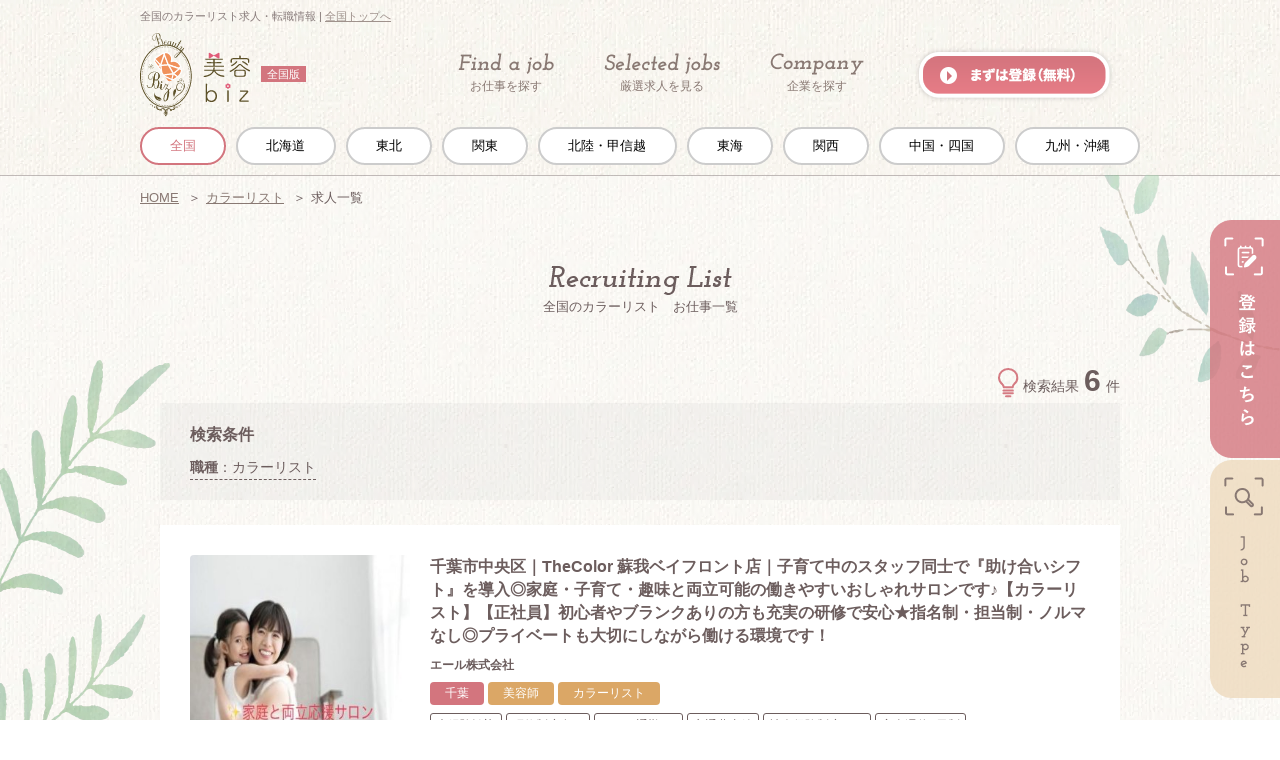

--- FILE ---
content_type: text/html; charset=UTF-8
request_url: https://beauty-job.biz/offers/offer_categories/a7
body_size: 7727
content:
<!DOCTYPE html>
<html lang="ja">
  <head>
    <meta charset="utf-8">
<script>
dataLayer = [{"ip":"3.128.156.72"}];
</script>
<!-- Google Tag Manager -->
<script>(function(w,d,s,l,i){w[l]=w[l]||[];w[l].push({'gtm.start':
new Date().getTime(),event:'gtm.js'});var f=d.getElementsByTagName(s)[0],
j=d.createElement(s),dl=l!='dataLayer'?'&l='+l:'';j.async=true;j.src=
'https://www.googletagmanager.com/gtm.js?id='+i+dl;f.parentNode.insertBefore(j,f);
})(window,document,'script','dataLayer','GTM-P8MZCK7');</script>
<!-- End Google Tag Manager -->
    <title>全国のカラーリスト求人・転職情報｜美容biz</title>
    <link rel="icon" type="image/x-icon" href="https://beauty-job.biz/img/front/favicon.ico">
    <link rel="canonical" href="https://beauty-job.biz/offers/offer_categories/a7">
    <meta name="description" content="美容bizでは、全国にあるカラーリスト求人・転職情報を掲載中。全国の求人情報（正社員・アルバイト）の中から検索して、比較しながらあなたにあった求人を探すことができます。">
    <link rel="stylesheet" href="https://beauty-job.biz/css/front/front.css">
    <link rel="stylesheet" href="https://beauty-job.biz/css/slick.css">
    <link rel="stylesheet" href="https://beauty-job.biz/css/front/pc/common.css">
    <link rel="stylesheet" href="https://beauty-job.biz/css/colorbox/colorbox.css">
    <link rel="stylesheet" href="https://beauty-job.biz/css/simplebar.css">
<link rel="stylesheet" href="https://beauty-job.biz/css/front/pc/list.css"/>
    <script src="https://beauty-job.biz/js/modernizr-custom.js"></script>
    <script src="https://beauty-job.biz/js/jquery-3.6.0.min.js"></script>
<script type="application/ld+json">
{
  "@context": "http://schema.org",
  "@type": "BreadcrumbList",
  "itemListElement":
  [
              {
      "@type": "ListItem",
      "position": 1,
      "item":
      {
        "@id": "https://beauty-job.biz",
        "name": "HOME"
      }
    }
              ,
        {
      "@type": "ListItem",
      "position": 2,
      "item":
      {
        "@id": "https://beauty-job.biz/offer_categories/a7",
        "name": "カラーリスト"
      }
    }
              ,
        {
      "@type": "ListItem",
      "position": 3,
      "item":
      {
        "@id": "",
        "name": "求人一覧"
      }
    }
    ]
}
</script>
  </head>
  <body>
  <!-- Google Tag Manager (noscript) -->
<noscript><iframe src="https://www.googletagmanager.com/ns.html?id=GTM-P8MZCK7"
height="0" width="0" style="display:none;visibility:hidden"></iframe></noscript>
<!-- End Google Tag Manager (noscript) -->
            <header id="header_inner" class="fixed">
      <div class="wrapper">
        <h1>全国のカラーリスト求人・転職情報 | <a href="/">全国トップへ</a></h1>
        <div id="logo">
          <a href="/"><img src="https://beauty-job.biz/img/front/pc/common/logo.png" width="111" height="84" alt="美容biz"></a>
          <span id="subtitle">全国版</span>
        </div>
        <nav id="main_nav">
  <ul>
    <li>
      <a href="https://beauty-job.biz/offers"  class="selected">
        <img src="https://beauty-job.biz/img/front/pc/common/gnav_find_job.png" width="96" height="21" alt="Find a Job"><br>
        お仕事を探す
      </a>
    </li>
    <li>
      <a href="https://beauty-job.biz/selected" >
        <img src="https://beauty-job.biz/img/front/pc/common/gnav_selected_jobs.png" width="116" height="21" alt="Selected Jobs"><br>
        厳選求人を見る
      </a>
    </li>
    <li>
      <a href="https://beauty-job.biz/shops" >
        <img src="https://beauty-job.biz/img/front/pc/common/gnav_company.png" width="94" height="22" alt="Shop List"><br>
        企業を探す
      </a>
    </li>
    <li>
      <a href="https://beauty-job.biz/register"><img src="https://beauty-job.biz/img/front/pc/common/btn_gnav.png" width="201" height="56" alt="まずは登録(無料)" class="rollover"></a>
    </li>
  </ul>
</nav>      </div>
      <div id="global_areas">
  <ul>
            <li class="selected">
      <a href="https://beauty-job.biz/offer_categories/a7">
        全国
      </a>
    </li>
                <li class="">
      <a href="https://beauty-job.biz/offer_categories/a7/hokkaido">
        北海道
      </a>
    </li>
            <li class="">
      <a href="https://beauty-job.biz/offer_categories/a7/touhoku">
        東北
      </a>
    </li>
            <li class="">
      <a href="https://beauty-job.biz/offer_categories/a7/kanto">
        関東
      </a>
    </li>
            <li class="">
      <a href="https://beauty-job.biz/offer_categories/a7/hokuriku-koshinetsu">
        北陸・甲信越
      </a>
    </li>
            <li class="">
      <a href="https://beauty-job.biz/offer_categories/a7/toukai">
        東海
      </a>
    </li>
            <li class="">
      <a href="https://beauty-job.biz/offer_categories/a7/kansai">
        関西
      </a>
    </li>
            <li class="">
      <a href="https://beauty-job.biz/offer_categories/a7/chugoku-shikoku">
        中国・四国
      </a>
    </li>
            <li class="">
      <a href="https://beauty-job.biz/offer_categories/a7/kyushu-okinawa">
        九州・沖縄
      </a>
    </li>
              </ul>
</div>
    </header>

        <div id="pankuzu">
  <ul class="wrapper">
            <li>
                  <a href="https://beauty-job.biz">HOME</a>
                </li>
            <li>
                  <a href="https://beauty-job.biz/offer_categories/a7">カラーリスト</a>
                </li>
            <li>
                  <strong>求人一覧</strong>
                </li>
      </ul>
</div>    
    <div class="outer">
      <div class="wrapper mt30">
        <div class="contents">
          
<section id="contents_inner">
  <h2 class="text_center mb50">
    <img src="https://beauty-job.biz/img/front/pc/list/ttl_recruiting_list.png" alt="Recruiting List"><br>
    全国のカラーリスト　お仕事一覧
  </h2>

  <div id="result_num" class="text_right">
    <img src="https://beauty-job.biz/img/front/pc/list/icon_hit_num.png" alt="">
    検索結果<span>6</span>件
  </div>

  <div id="result" class="flex">
    <div class="result_title">検索条件</div>
    <div class="result_list">
      
      
      
      <div><span>職種</span>：カラーリスト</div>
      
    </div>
  </div>

      <div class="recruit_list">
          <section class="flex box-shadow">
    <img class="view_list_img" src="/img/uploads/shop/73866/list_image_thumb.jpg?1768935378" alt="エール株式会社">
  <div>
    <h3>千葉市中央区｜TheColor 蘇我ベイフロント店｜子育て中のスタッフ同士で『助け合いシフト』を導入◎家庭・子育て・趣味と両立可能の働きやすいおしゃれサロンです♪【カラーリスト】【正社員】初心者やブランクありの方も充実の研修で安心★指名制・担当制・ノルマなし◎プライベートも大切にしながら働ける環境です！</h3>
    <div class="company_name">
      <span>エール株式会社</span>
          </div>
    <div class="area_category">
      <span class="company_area">千葉</span>
      <span style="background-color:rgba(211, 146, 64, 0.8);color:#fff;">美容師</span>
<span style="background-color:rgba(211, 146, 64, 0.8);color:#fff;">カラーリスト</span>
    </div>
        <div class="recruit_condition">
            <span>未経験歓迎</span>
            <span>研修制度有り</span>
            <span>バイク通勤OK</span>
            <span>交通費支給</span>
            <span>社会保険制度あり</span>
            <span>完全週休2日制</span>
          </div>
        <div class="company_details">
      <table>
        <tr>
          <th>給与：</th>
          <td>月給 220,000円 ～</td>
        </tr>
        <tr>
          <th>雇用形態：</th>
          <td>
          正社員
          </td>
        </tr>
        <tr>
          <th>勤務地：</th>
          <td>千葉県千葉市中央区川崎町57-5</td>
        </tr>
      </table>
    </div>
    <div class="btn_area flex col2">
          <a href="https://beauty-job.biz/shop/73866/offer/3294" class="detail_btn">採用情報を見る</a>
      <a href="https://beauty-job.biz/shop/73866/offer/3294#contact_form" class="oubo_btn">応募する</a>
    </div>
  </div>
</section>
          <section class="flex box-shadow">
    <img class="view_list_img" src="/img/uploads/shop/73866/list_image_thumb.jpg?1768935378" alt="エール株式会社">
  <div>
    <h3>千葉市緑区｜TheColor 鎌取店｜子育て中のスタッフ同士で『助け合いシフト』を導入◎家庭・子育て・趣味と両立可能の働きやすいおしゃれサロンです♪【カラーリスト】【パート・アルバイト】初心者やブランクありの方も充実の研修で安心★指名制・担当制・ノルマなし◎プライベートも大切にしながら働ける環境です！</h3>
    <div class="company_name">
      <span>エール株式会社</span>
          </div>
    <div class="area_category">
      <span class="company_area">千葉</span>
      <span style="background-color:rgba(211, 146, 64, 0.8);color:#fff;">美容師</span>
<span style="background-color:rgba(211, 146, 64, 0.8);color:#fff;">カラーリスト</span>
    </div>
        <div class="recruit_condition">
            <span>未経験歓迎</span>
            <span>研修制度有り</span>
            <span>バイク通勤OK</span>
            <span>交通費支給</span>
            <span>社会保険制度あり</span>
            <span>完全週休2日制</span>
          </div>
        <div class="company_details">
      <table>
        <tr>
          <th>給与：</th>
          <td>時給 1,200円 ～</td>
        </tr>
        <tr>
          <th>雇用形態：</th>
          <td>
          アルバイト・パート
          </td>
        </tr>
        <tr>
          <th>勤務地：</th>
          <td>千葉県千葉市緑区おゆみ野3-41-1 ロイヤルビレッジ201</td>
        </tr>
      </table>
    </div>
    <div class="btn_area flex col2">
          <a href="https://beauty-job.biz/shop/73866/offer/3284" class="detail_btn">採用情報を見る</a>
      <a href="https://beauty-job.biz/shop/73866/offer/3284#contact_form" class="oubo_btn">応募する</a>
    </div>
  </div>
</section>
          <section class="flex box-shadow">
    <img class="view_list_img" src="/img/uploads/shop/73866/list_image_thumb.jpg?1768935378" alt="エール株式会社">
  <div>
    <h3>千葉市中央区｜TheColor 蘇我ベイフロント店｜子育て中のスタッフ同士で『助け合いシフト』を導入◎家庭・子育て・趣味と両立可能の働きやすいおしゃれサロンです♪【カラーリスト】【パート・アルバイト】初心者やブランクありの方も充実の研修で安心★指名制・担当制・ノルマなし◎プライベートも大切にしながら働ける環境です！</h3>
    <div class="company_name">
      <span>エール株式会社</span>
          </div>
    <div class="area_category">
      <span class="company_area">千葉</span>
      <span style="background-color:rgba(211, 146, 64, 0.8);color:#fff;">美容師</span>
<span style="background-color:rgba(211, 146, 64, 0.8);color:#fff;">カラーリスト</span>
    </div>
        <div class="recruit_condition">
            <span>未経験歓迎</span>
            <span>研修制度有り</span>
            <span>バイク通勤OK</span>
            <span>交通費支給</span>
            <span>社会保険制度あり</span>
            <span>完全週休2日制</span>
          </div>
        <div class="company_details">
      <table>
        <tr>
          <th>給与：</th>
          <td>時給 1,200円 ～</td>
        </tr>
        <tr>
          <th>雇用形態：</th>
          <td>
          アルバイト・パート
          </td>
        </tr>
        <tr>
          <th>勤務地：</th>
          <td>千葉県千葉市中央区川崎町57-5</td>
        </tr>
      </table>
    </div>
    <div class="btn_area flex col2">
          <a href="https://beauty-job.biz/shop/73866/offer/3289" class="detail_btn">採用情報を見る</a>
      <a href="https://beauty-job.biz/shop/73866/offer/3289#contact_form" class="oubo_btn">応募する</a>
    </div>
  </div>
</section>
          <section class="flex box-shadow">
    <img class="view_list_img" src="/img/uploads/shop/73866/list_image_thumb.jpg?1768935378" alt="エール株式会社">
  <div>
    <h3>千葉市緑区｜TheColor 鎌取店｜子育て中のスタッフ同士で『助け合いシフト』を導入◎家庭・子育て・趣味と両立可能の働きやすいおしゃれサロンです♪【カラーリスト】【正社員】初心者やブランクありの方も充実の研修で安心★指名制・担当制・ノルマなし◎プライベートも大切にしながら働ける環境です！</h3>
    <div class="company_name">
      <span>エール株式会社</span>
          </div>
    <div class="area_category">
      <span class="company_area">千葉</span>
      <span style="background-color:rgba(211, 146, 64, 0.8);color:#fff;">美容師</span>
<span style="background-color:rgba(211, 146, 64, 0.8);color:#fff;">カラーリスト</span>
    </div>
        <div class="recruit_condition">
            <span>未経験歓迎</span>
            <span>研修制度有り</span>
            <span>バイク通勤OK</span>
            <span>交通費支給</span>
            <span>社会保険制度あり</span>
            <span>完全週休2日制</span>
          </div>
        <div class="company_details">
      <table>
        <tr>
          <th>給与：</th>
          <td>月給 220,000円 ～</td>
        </tr>
        <tr>
          <th>雇用形態：</th>
          <td>
          正社員
          </td>
        </tr>
        <tr>
          <th>勤務地：</th>
          <td>千葉県千葉市緑区おゆみ野3-41-1 ロイヤルビレッジ201</td>
        </tr>
      </table>
    </div>
    <div class="btn_area flex col2">
          <a href="https://beauty-job.biz/shop/73866/offer/3293" class="detail_btn">採用情報を見る</a>
      <a href="https://beauty-job.biz/shop/73866/offer/3293#contact_form" class="oubo_btn">応募する</a>
    </div>
  </div>
</section>
          <section class="flex box-shadow">
    <img class="view_list_img" src="/img/uploads/shop/73866/list_image_thumb.jpg?1768935378" alt="エール株式会社">
  <div>
    <h3>千葉市緑区｜TheColor あすみが丘店｜子育て中のスタッフ同士で『助け合いシフト』を導入◎家庭・子育て・趣味と両立可能の働きやすいおしゃれサロンです♪【カラーリスト】【正社員】初心者やブランクありの方も充実の研修で安心★指名制・担当制・ノルマなし◎プライベートも大切にしながら働ける環境です！</h3>
    <div class="company_name">
      <span>エール株式会社</span>
          </div>
    <div class="area_category">
      <span class="company_area">千葉</span>
      <span style="background-color:rgba(211, 146, 64, 0.8);color:#fff;">美容師</span>
<span style="background-color:rgba(211, 146, 64, 0.8);color:#fff;">カラーリスト</span>
    </div>
        <div class="recruit_condition">
            <span>未経験歓迎</span>
            <span>研修制度有り</span>
            <span>バイク通勤OK</span>
            <span>交通費支給</span>
            <span>社会保険制度あり</span>
            <span>完全週休2日制</span>
          </div>
        <div class="company_details">
      <table>
        <tr>
          <th>給与：</th>
          <td>月給 220,000円 ～</td>
        </tr>
        <tr>
          <th>雇用形態：</th>
          <td>
          正社員
          </td>
        </tr>
        <tr>
          <th>勤務地：</th>
          <td>千葉県千葉市緑区あすみが丘1-20-1 バーズモール2階</td>
        </tr>
      </table>
    </div>
    <div class="btn_area flex col2">
          <a href="https://beauty-job.biz/shop/73866/offer/3295" class="detail_btn">採用情報を見る</a>
      <a href="https://beauty-job.biz/shop/73866/offer/3295#contact_form" class="oubo_btn">応募する</a>
    </div>
  </div>
</section>
          <section class="flex box-shadow">
    <img class="view_list_img" src="/img/uploads/shop/73866/list_image_thumb.jpg?1768935378" alt="エール株式会社">
  <div>
    <h3>千葉市緑区｜TheColor あすみが丘店｜子育て中のスタッフ同士で『助け合いシフト』を導入◎家庭・子育て・趣味と両立可能の働きやすいおしゃれサロンです♪【カラーリスト】【パート・アルバイト】初心者やブランクありの方も充実の研修で安心★指名制・担当制・ノルマなし◎プライベートも大切にしながら働ける環境です！</h3>
    <div class="company_name">
      <span>エール株式会社</span>
          </div>
    <div class="area_category">
      <span class="company_area">千葉</span>
      <span style="background-color:rgba(211, 146, 64, 0.8);color:#fff;">美容師</span>
<span style="background-color:rgba(211, 146, 64, 0.8);color:#fff;">カラーリスト</span>
    </div>
        <div class="recruit_condition">
            <span>未経験歓迎</span>
            <span>研修制度有り</span>
            <span>バイク通勤OK</span>
            <span>交通費支給</span>
            <span>社会保険制度あり</span>
            <span>完全週休2日制</span>
          </div>
        <div class="company_details">
      <table>
        <tr>
          <th>給与：</th>
          <td>時給 1,200円 ～</td>
        </tr>
        <tr>
          <th>雇用形態：</th>
          <td>
          アルバイト・パート
          </td>
        </tr>
        <tr>
          <th>勤務地：</th>
          <td>千葉県千葉市緑区あすみが丘1-20-1 バーズモール2階</td>
        </tr>
      </table>
    </div>
    <div class="btn_area flex col2">
          <a href="https://beauty-job.biz/shop/73866/offer/3291" class="detail_btn">採用情報を見る</a>
      <a href="https://beauty-job.biz/shop/73866/offer/3291#contact_form" class="oubo_btn">応募する</a>
    </div>
  </div>
</section>
      </div><!--/recruit_list end-->
  <div class="paginate box-shadow flex">
    <span class="first"><img src="https://beauty-job.biz/img/front/pc/common/arr_d_l_bl.png"></span>
      <span>Previous</span>
        <span>Next</span>
      <span class="last"><img src="https://beauty-job.biz/img/front/pc/common/arr_d_r_bl.png"></span>
  </div>
<p class="text_center mb20">
  6件中、1～6件目を表示中
</p>
  
  <div class="attention mt30">
    <section>
  <h2 class="icon_osusume">
    <img src="https://beauty-job.biz/img/front/pc/common/ttl_pick_up.png" width="239" height="54" alt="オススメ求人情報">
  </h2>
    <div>
    <p class="align_l">現在オススメ求人情報はありません。</p>
  </div>
  </section>
  </div>

        <section class="box01 box02 mt30">
    <p>ヘアカラーリストとは、ヘアカラーリングの技術を極めた色のスペシャリストのことを指しています。<br />
カラーや薬剤の専門的・化学的な知識だけでなく、さまざまな髪色・髪質・髪の状態(ダメージなど)に応じた正確な技術を必要とします。<br />
ヘアカラーリストが在籍している美容院では、カットやパーマとヘアカラーをスタイリストとヘアカラーリストが役割分担して施術を施します。<br />
その際、スタイリストと相談しながら、お客様の希望や流行などに合わせたヘアカラーを提案します。<br />
ヘアカラーリストになるには、美容師もしくは理容師免許が必須となります。<br />
美容室からの求人の方が多いため、どちらかというと美容師免許を取得しておいた方がいいでしょう。<br />
また、JHCA 日本ヘアカラー協会では、美容師理容師を対象に、ヘアカラーの技術と知識を修得することを目的とした「ヘアカラリスト検定」を実施しています。<br />
合格できれば、ヘアカラーに関するより高度な知識と技術をお客様に提供できるようになるでしょう。</p>
  </section>
      
  <section id="job">
    <div class="search-links mt40">
      <h3>職種から探す</h3>
      <div class="content flex">
                <div>
          <h4>美容師</h4>
          <ul>
                                    <li>
              <a href="https://beauty-job.biz/offers/offer_categories/a1">美容師</a>
            </li>
                                    <li>
              <a href="https://beauty-job.biz/offers/offer_categories/a2">スタイリスト</a>
            </li>
                                    <li>
              <a href="https://beauty-job.biz/offers/offer_categories/a3">Jrスタイリスト</a>
            </li>
                                    <li>
              <a href="https://beauty-job.biz/offers/offer_categories/a4">アシスタント</a>
            </li>
                                    <li>
              <a href="https://beauty-job.biz/offers/offer_categories/a5">Jrアシスタント</a>
            </li>
                                    <li>
              <a href="https://beauty-job.biz/offers/offer_categories/a6">ヘアメイク/ヘアセット</a>
            </li>
                                    <li>
              <a href="https://beauty-job.biz/offers/offer_categories/a7">カラーリスト</a>
            </li>
                                    <li>
              <a href="https://beauty-job.biz/offers/offer_categories/a8">スパニスト</a>
            </li>
                                    <li>
              <a href="https://beauty-job.biz/offers/offer_categories/a9">面貸し</a>
            </li>
                      </ul>
        </div>
                <div>
          <h4>理容師</h4>
          <ul>
                                    <li>
              <a href="https://beauty-job.biz/offers/offer_categories/b1">理容師</a>
            </li>
                      </ul>
        </div>
                <div>
          <h4>ネイリスト</h4>
          <ul>
                                    <li>
              <a href="https://beauty-job.biz/offers/offer_categories/c1">ネイリスト</a>
            </li>
                      </ul>
        </div>
                <div>
          <h4>アイリスト</h4>
          <ul>
                                    <li>
              <a href="https://beauty-job.biz/offers/offer_categories/d1">アイリスト</a>
            </li>
                      </ul>
        </div>
                <div>
          <h4>アイブロウリスト</h4>
          <ul>
                                    <li>
              <a href="https://beauty-job.biz/offers/offer_categories/j2">アイブロウリスト</a>
            </li>
                      </ul>
        </div>
                <div>
          <h4>エステティシャン</h4>
          <ul>
                                    <li>
              <a href="https://beauty-job.biz/offers/offer_categories/e1">エステティシャン</a>
            </li>
                                    <li>
              <a href="https://beauty-job.biz/offers/offer_categories/e2">ポアリスト</a>
            </li>
                                    <li>
              <a href="https://beauty-job.biz/offers/offer_categories/e3">セラピスト</a>
            </li>
                      </ul>
        </div>
                <div>
          <h4>美容部員</h4>
          <ul>
                                    <li>
              <a href="https://beauty-job.biz/offers/offer_categories/f1">販売スタッフ/美容部員</a>
            </li>
                                    <li>
              <a href="https://beauty-job.biz/offers/offer_categories/f2">ビューティーアドバイザー</a>
            </li>
                                    <li>
              <a href="https://beauty-job.biz/offers/offer_categories/f3">ビューティーカウンセラー</a>
            </li>
                                    <li>
              <a href="https://beauty-job.biz/offers/offer_categories/f4">レセプショニスト/受付</a>
            </li>
                      </ul>
        </div>
                <div>
          <h4>美容医療</h4>
          <ul>
                                    <li>
              <a href="https://beauty-job.biz/offers/offer_categories/g1">マッサージ師</a>
            </li>
                                    <li>
              <a href="https://beauty-job.biz/offers/offer_categories/g2">美容鍼/柔道整復師/鍼灸師</a>
            </li>
                                    <li>
              <a href="https://beauty-job.biz/offers/offer_categories/g4">看護師</a>
            </li>
                                    <li>
              <a href="https://beauty-job.biz/offers/offer_categories/g3">脱毛士</a>
            </li>
                      </ul>
        </div>
                <div>
          <h4>インストラクター</h4>
          <ul>
                                    <li>
              <a href="https://beauty-job.biz/offers/offer_categories/h1">各種インストラクター</a>
            </li>
                      </ul>
        </div>
                <div>
          <h4>その他</h4>
          <ul>
                                    <li>
              <a href="https://beauty-job.biz/offers/offer_categories/i1">着付けスタッフ/カメラマン</a>
            </li>
                                    <li>
              <a href="https://beauty-job.biz/offers/offer_categories/i2">事務員</a>
            </li>
                                    <li>
              <a href="https://beauty-job.biz/offers/offer_categories/i3">営業</a>
            </li>
                                    <li>
              <a href="https://beauty-job.biz/offers/offer_categories/i4">その他職種</a>
            </li>
                      </ul>
        </div>
              </div>
    </div>
  </section>
</section><!--/contents_inner-->
        </div><!--/contents end-->
      </div><!--/wrapper end-->
            <div class="sidebar">
  <a href="https://beauty-job.biz/register" class="sidebar_register_btn rollover">
    <img src="https://beauty-job.biz/img/front/pc/common/sidebar_btn01.png" width="71" height="238" alt="登録はこちら">
  </a>
  <div class="sidebar_btn rollover"></div>
  <section class="sidebar_wrapper side_search_contents">
    <form action="https://beauty-job.biz/shops#result" method="get" class="side_nav search">
      <input type="text" name="keyword" value="" placeholder="Search">
      <input type="submit" name="" value="" class="rollover">
    </form>

    <form action="" method="get" id="search_form2" class="search_contents recruit selected">
      <section>
        <h3 class="item_title">エリア</h3>
        <div class="search_subcontents pdng10">
                    <select name="global_area2" id="global_area2" class="search_form"><option value="">地域選択</option><option value="hokkaido">北海道</option><option value="touhoku">東北</option><option value="kanto">関東</option><option value="hokuriku-koshinetsu">北陸・甲信越</option><option value="toukai">東海</option><option value="kansai">関西</option><option value="chugoku-shikoku">中国・四国</option><option value="kyushu-okinawa">九州・沖縄</option></select>
          <select name="prefecture2" id="prefecture2" class="search_form"><option value="">都道府県選択</option></select>
          <select name="area2" id="area2" class="search_form"><option value="">エリア選択</option></select>
        </div>
      </section>

      <section>
        <h3 class="item_title">雇用形態</h3>
        <div class="search_subcontents pdng10">
          <select name="employ" id="employ2" class="search_form"><option value="">選択してください</option><option value="1">正社員</option><option value="2">アルバイト・パート</option><option value="3">契約社員</option><option value="4">業務委託</option><option value="5">アルバイト</option></select>
        </div>
      </section>

      <section class="level_form">
        <h3 class="item_title accordion">業態</h3>
        <div class="search_subcontents category">
          <label class="select_all"><input type="checkbox" name="" value=""><span>すべて選択</span></label>
          <ul class="sub_categories"><li><label><input type="checkbox" name="categories[]" value="2"><span>美容室</span></label></li><li><label><input type="checkbox" name="categories[]" value="3"><span>理容室</span></label></li><li><label><input type="checkbox" name="categories[]" value="4"><span>ネイルサロン</span></label></li><li><label><input type="checkbox" name="categories[]" value="10"><span>アイラッシュサロン</span></label></li><li><label><input type="checkbox" name="categories[]" value="5"><span>エステサロン</span></label></li><li><label><input type="checkbox" name="categories[]" value="11"><span>脱毛サロン</span></label></li><li><label><input type="checkbox" name="categories[]" value="6"><span>リラクゼーション</span></label></li><li><label><input type="checkbox" name="categories[]" value="12"><span>美容クリニック</span></label></li><li><label><input type="checkbox" name="categories[]" value="7"><span>医療系サロン</span></label></li><li><label><input type="checkbox" name="categories[]" value="8"><span>ジム/トレーニング</span></label></li><li><label><input type="checkbox" name="categories[]" value="9"><span>業態その他</span></label></li></ul>
        </div>
      </section>

      <section class="level_form">
        <h3 class="item_title accordion">職種</h3>
        <div class="search_subcontents category">
          <label class="select_all"><input type="checkbox" name="" value=""><span>すべて選択</span></label>
                    <ul class="sub_categories">
                                        
            <li>
              <label>
                <input type="checkbox" name="offer_categories[]" value="11">
                <span>美容師</span>
              </label>
            </li>
                            
            <li>
              <label>
                <input type="checkbox" name="offer_categories[]" value="12">
                <span>スタイリスト</span>
              </label>
            </li>
                            
            <li>
              <label>
                <input type="checkbox" name="offer_categories[]" value="13">
                <span>Jrスタイリスト</span>
              </label>
            </li>
                            
            <li>
              <label>
                <input type="checkbox" name="offer_categories[]" value="14">
                <span>アシスタント</span>
              </label>
            </li>
                            
            <li>
              <label>
                <input type="checkbox" name="offer_categories[]" value="15">
                <span>Jrアシスタント</span>
              </label>
            </li>
                            
            <li>
              <label>
                <input type="checkbox" name="offer_categories[]" value="16">
                <span>ヘアメイク/ヘアセット</span>
              </label>
            </li>
                            
            <li>
              <label>
                <input type="checkbox" name="offer_categories[]" value="17" checked="checked">
                <span>カラーリスト</span>
              </label>
            </li>
                            
            <li>
              <label>
                <input type="checkbox" name="offer_categories[]" value="18">
                <span>スパニスト</span>
              </label>
            </li>
                            
            <li>
              <label>
                <input type="checkbox" name="offer_categories[]" value="19">
                <span>面貸し</span>
              </label>
            </li>
                                                    
            <li>
              <label>
                <input type="checkbox" name="offer_categories[]" value="20">
                <span>理容師</span>
              </label>
            </li>
                                                    
            <li>
              <label>
                <input type="checkbox" name="offer_categories[]" value="21">
                <span>ネイリスト</span>
              </label>
            </li>
                                                    
            <li>
              <label>
                <input type="checkbox" name="offer_categories[]" value="22">
                <span>アイリスト</span>
              </label>
            </li>
                                                    
            <li>
              <label>
                <input type="checkbox" name="offer_categories[]" value="38">
                <span>アイブロウリスト</span>
              </label>
            </li>
                                                    
            <li>
              <label>
                <input type="checkbox" name="offer_categories[]" value="23">
                <span>エステティシャン</span>
              </label>
            </li>
                            
            <li>
              <label>
                <input type="checkbox" name="offer_categories[]" value="24">
                <span>ポアリスト</span>
              </label>
            </li>
                            
            <li>
              <label>
                <input type="checkbox" name="offer_categories[]" value="25">
                <span>セラピスト</span>
              </label>
            </li>
                                                    
            <li>
              <label>
                <input type="checkbox" name="offer_categories[]" value="26">
                <span>販売スタッフ/美容部員</span>
              </label>
            </li>
                            
            <li>
              <label>
                <input type="checkbox" name="offer_categories[]" value="27">
                <span>ビューティーアドバイザー</span>
              </label>
            </li>
                            
            <li>
              <label>
                <input type="checkbox" name="offer_categories[]" value="28">
                <span>ビューティーカウンセラー</span>
              </label>
            </li>
                            
            <li>
              <label>
                <input type="checkbox" name="offer_categories[]" value="29">
                <span>レセプショニスト/受付</span>
              </label>
            </li>
                                                    
            <li>
              <label>
                <input type="checkbox" name="offer_categories[]" value="30">
                <span>マッサージ師</span>
              </label>
            </li>
                            
            <li>
              <label>
                <input type="checkbox" name="offer_categories[]" value="31">
                <span>美容鍼/柔道整復師/鍼灸師</span>
              </label>
            </li>
                            
            <li>
              <label>
                <input type="checkbox" name="offer_categories[]" value="40">
                <span>看護師</span>
              </label>
            </li>
                            
            <li>
              <label>
                <input type="checkbox" name="offer_categories[]" value="39">
                <span>脱毛士</span>
              </label>
            </li>
                                                    
            <li>
              <label>
                <input type="checkbox" name="offer_categories[]" value="32">
                <span>各種インストラクター</span>
              </label>
            </li>
                                                    
            <li>
              <label>
                <input type="checkbox" name="offer_categories[]" value="33">
                <span>着付けスタッフ/カメラマン</span>
              </label>
            </li>
                            
            <li>
              <label>
                <input type="checkbox" name="offer_categories[]" value="34">
                <span>事務員</span>
              </label>
            </li>
                            
            <li>
              <label>
                <input type="checkbox" name="offer_categories[]" value="35">
                <span>営業</span>
              </label>
            </li>
                            
            <li>
              <label>
                <input type="checkbox" name="offer_categories[]" value="36">
                <span>その他職種</span>
              </label>
            </li>
                                  </ul>
        </div>
      </section>

      <section class="level_form">
        <h3 class="item_title accordion">その他</h3>
        <div class="search_subcontents">
          <div class="accordion">求人こだわり</div>
          <div class="accordion_body category">
            <label class="select_all"><input type="checkbox" name="" value=""><span>すべて選択</span></label>
            <ul class="sub_categories"><li><label><input type="checkbox" name="offer_conditions[]" value="1"><span>オススメの求人</span></label></li><li><label><input type="checkbox" name="offer_conditions[]" value="2"><span>未経験歓迎</span></label></li><li><label><input type="checkbox" name="offer_conditions[]" value="3"><span>経験者優遇</span></label></li><li><label><input type="checkbox" name="offer_conditions[]" value="4"><span>無資格OK</span></label></li><li><label><input type="checkbox" name="offer_conditions[]" value="8"><span>新卒/第二新卒歓迎</span></label></li><li><label><input type="checkbox" name="offer_conditions[]" value="6"><span>中途入社5割以上</span></label></li><li><label><input type="checkbox" name="offer_conditions[]" value="20"><span>オープニングスタッフ</span></label></li><li><label><input type="checkbox" name="offer_conditions[]" value="23"><span>自転車通勤OK</span></label></li><li><label><input type="checkbox" name="offer_conditions[]" value="10"><span>バイク通勤OK</span></label></li><li><label><input type="checkbox" name="offer_conditions[]" value="24"><span>車通勤OK</span></label></li><li><label><input type="checkbox" name="offer_conditions[]" value="14"><span>昇給あり</span></label></li><li><label><input type="checkbox" name="offer_conditions[]" value="15"><span>賞与あり</span></label></li><li><label><input type="checkbox" name="offer_conditions[]" value="13"><span>社会保険制度あり</span></label></li><li><label><input type="checkbox" name="offer_conditions[]" value="12"><span>交通費支給</span></label></li><li><label><input type="checkbox" name="offer_conditions[]" value="22"><span>インセンティブあり</span></label></li><li><label><input type="checkbox" name="offer_conditions[]" value="19"><span>家賃補助（住宅手当）あり</span></label></li><li><label><input type="checkbox" name="offer_conditions[]" value="11"><span>寮/社宅あり</span></label></li><li><label><input type="checkbox" name="offer_conditions[]" value="5"><span>研修制度有り</span></label></li><li><label><input type="checkbox" name="offer_conditions[]" value="9"><span>資格取得支援あり</span></label></li><li><label><input type="checkbox" name="offer_conditions[]" value="27"><span>副業OK</span></label></li><li><label><input type="checkbox" name="offer_conditions[]" value="7"><span>産休/育休取得実績あり</span></label></li><li><label><input type="checkbox" name="offer_conditions[]" value="34"><span>変わった福利厚生あり</span></label></li><li><label><input type="checkbox" name="offer_conditions[]" value="16"><span>残業月20時間以内</span></label></li><li><label><input type="checkbox" name="offer_conditions[]" value="30"><span>時短勤務OK</span></label></li><li><label><input type="checkbox" name="offer_conditions[]" value="25"><span>午前のみOK</span></label></li><li><label><input type="checkbox" name="offer_conditions[]" value="26"><span>午後のみOK</span></label></li><li><label><input type="checkbox" name="offer_conditions[]" value="28"><span>扶養内勤務OK</span></label></li><li><label><input type="checkbox" name="offer_conditions[]" value="29"><span>週1日からOK</span></label></li><li><label><input type="checkbox" name="offer_conditions[]" value="32"><span>平日のみOK</span></label></li><li><label><input type="checkbox" name="offer_conditions[]" value="17"><span>年間休日120日以上</span></label></li><li><label><input type="checkbox" name="offer_conditions[]" value="18"><span>完全週休2日制</span></label></li><li><label><input type="checkbox" name="offer_conditions[]" value="31"><span>土日休みOK</span></label></li><li><label><input type="checkbox" name="offer_conditions[]" value="33"><span>シフト自由</span></label></li><li><label><input type="checkbox" name="offer_conditions[]" value="21"><span>コンソーシアム協力厳選企業</span></label></li></ul>
          </div>
        </div>
      </section>

      <div class="text_center">
        <input type="submit" name="" value="" class="rollover">
      </div>
    </form>
  </section><!--/sidebar_wrapper end-->
</div><!--/sidebar end-->

          </div>

    <footer>
  <nav id="footer_link" class="wrapper">
    <div class="flex">
      <section>
        <h3>サイト情報</h3>
        <ul>
          <li><a href="/">HOME</a></li>
          <li><a href="https://beauty-job.biz/offers">求人一覧</a></li>
          <li><a href="https://beauty-job.biz/shops">企業一覧</a></li>
          <li><a href="https://beauty-job.biz/selected">厳選企業一覧</a></li>
          <li><a href="https://beauty-job.biz/pages/aboutus">運営会社</a></li>
          <li><a href="https://beauty-job.biz/contact">お問い合わせ</a></li>
          <li><a href="https://beauty-job.biz/pages/terms">会員規約</a></li>
          <li><a href="https://beauty-job.biz/pages/privacy">プライバシーポリシー</a></li>
          <li><a href="https://beauty-job.biz/sitemaps">サイトマップ</a></li>
        </ul>
      </section>
    </div>
  </nav>
  <div id="copyright" class="text_center">
    <div class="wrapper">
      <small><img src="https://beauty-job.biz/img/front/pc/common/logo_footer.png" width="103" height="78" alt="Copyright &copy; 美容biz All Rights Reserved"></small>
    </div>
  </div>
</footer>
<div id="go_top">
  <a href="#">
    <img src="https://beauty-job.biz/img/front/pc/common/pagetop.png" width="80" height="110" alt="ページトップ">
  </a>
</div>

<picture class="leaf leaf_l">
  <source type="image/webp" srcset="https://beauty-job.biz/img/front/pc/common/leaf_l.webp">
  <img src="https://beauty-job.biz/img/front/pc/common/leaf_l.png" width="258" height="439">
</picture>
<picture class="leaf leaf_r">
  <source type="image/webp" srcset="https://beauty-job.biz/img/front/pc/common/leaf_r.webp">
  <img src="https://beauty-job.biz/img/front/pc/common/leaf_r.png" width="276" height="239">
</picture>

<script src="https://beauty-job.biz/js/simplebar.min.js"></script>
<script src="https://beauty-job.biz/js/slick.min.js"></script>
<script src="https://beauty-job.biz/js/jquery.colorbox.min.js"></script>
<script src="https://beauty-job.biz/js/front/pc/common.min.js"></script>
<script>
$(function() {
  function update(prefectures) {
    var null_option = '<option value="">都道府県選択</option>';
    var $prefecture = $('#prefecture2');
    $prefecture.empty().append(null_option);
    $.each(prefectures, function (i, obj) {
      $option = $('<option>').val(obj.id).text(obj.name);
      $prefecture.append($option);
    });
  }

  $('#global_area2').on('change', function(){
    var null_option_area = '<option value="">エリア選択</option>';
    $('#area2').empty().append(null_option_area);

    var global_area1_id = $(this).val();
    if (!global_area1_id) {
            update([]);
      return;
    }

    var url = "https://beauty-job.biz/api/ajax/get_prefecture";
    var data = {
      global_area1_id: global_area1_id,
      area_value: 'slug'
    };
        $.ajax({
      type: 'POST',
      url: url,
      dataType: 'json',
      data: data,
    }).done(function(response) {
            if (response && response.result) {
                update(response.prefectures);
      } else {
        alert(response.error);
      }
    }).fail(function(XMLHttpRequest, textStatus, errorThrown){
      alert(errorThrown);
    });
  });
});
</script>
<script>
$(function() {
  function update(localAreas) {
    var empty_option = '<option value="">エリア選択</option>';
    var $localArea = $('#area2');
    $localArea.empty().append(empty_option);
    $.each(localAreas, function (i, obj) {
      $option = $('<option>').val(obj.id).text(obj.name);
      $localArea.append($option);
    });
  }

  $("#prefecture2").on('change', function(){
    var prefecture_id = $(this).val();
    if (!prefecture_id) {
            update([]);
      return;
    }

    var url = "https://beauty-job.biz/api/ajax/get_local_area";
    var data = {
      prefecture_id: prefecture_id,
      area_value: 'slug'
    };
        $.ajax({
      type: 'POST',
      url: url,
      dataType: 'json',
      data: data,
    }).done(function(response) {
            if (response && response.result) {
        update(response.localAreas);
      } else {
        alert(response.error);
      }
    }).fail(function(XMLHttpRequest, textStatus, errorThrown){
      alert(errorThrown);
    });
  });
});
</script>
<script>
$(function() {
  var $global_area = $('#global_area2');
  var $prefecture = $('#prefecture2');
  var $local_area = $('#area2');
  var $form = $('#search_form2');
  updateAction();

  function updateAction() {
    var dir = '/offers';

    var global_area_slug = $global_area.val();
    if (global_area_slug.length > 0) {
      dir += '/'+global_area_slug;

      var prefecture_slug = $prefecture.val();
      if (prefecture_slug.length > 0) {
        dir += '/'+prefecture_slug;

        var local_area_slug = $local_area.val();
        if (local_area_slug.length > 0) {
          dir += '/'+local_area_slug;
        }
      }
    }

    $form.attr('action', dir);
  }

  $global_area.on('change', function() {
    updateAction();
  });
  $prefecture.on('change', function() {
    updateAction();
  });
  $local_area.on('change', function() {
    updateAction();
  });
});
</script>
  </body>
</html>


--- FILE ---
content_type: text/css
request_url: https://beauty-job.biz/css/front/front.css
body_size: 1916
content:
abbr,address,article,aside,audio,b,blockquote,body,body div,caption,cite,code,dd,del,details,dfn,dl,dt,em,fieldset,figure,footer,form,h1,h2,h3,h4,h5,h6,header,html,i,iframe,img,ins,kbd,label,legend,li,mark,menu,nav,object,ol,p,pre,q,samp,section,small,span,strong,sub,summary,sup,table,tbody,td,tfoot,th,thead,time,tr,ul,var,video{background:transparent;border:0;font-size:100%;font-weight:400;margin:0;padding:0;vertical-align:baseline}article,aside,details,figure,footer,header,main,nav,section,summary{display:block}html{box-sizing:border-box}*,:after,:before{box-sizing:inherit}embed,img,object{max-width:100%}html{overflow-y:scroll}ul{list-style:none}blockquote,q{quotes:none}blockquote:after,blockquote:before,q:after,q:before{content:"";content:none}a{background:transparent;font-size:100%;margin:0;padding:0;vertical-align:baseline}del{text-decoration:line-through}abbr[title],dfn[title]{border-bottom:1px dotted #000;cursor:help}table{border-collapse:separate;border-spacing:0}th{font-weight:700;vertical-align:bottom}td{font-weight:400;vertical-align:top}hr{border:0;border-top:1px solid #ccc;display:block;height:1px;margin:1em 0;padding:0}input,select{vertical-align:middle}pre{word-wrap:break-word;white-space:pre;white-space:pre-wrap;white-space:pre-line}input[type=radio]{vertical-align:text-bottom}input[type=checkbox]{vertical-align:bottom}.ie7 input[type=checkbox]{vertical-align:baseline}.ie6 input{vertical-align:text-bottom}input,select,textarea{font:99% sans-serif}table{font-size:inherit;font:100%}small{font-size:85%}strong{font-weight:700}td,td img{vertical-align:top}sub,sup{font-size:75%;line-height:0;position:relative}sup{top:-.5em}sub{bottom:-.25em}code,kbd,pre,samp{font-family:monospace,sans-serif}.clickable,button,input[type=button],input[type=file],input[type=submit],label{cursor:pointer}button,input,select,textarea{margin:0}button,input[type=button]{overflow:visible;width:auto}.ie7 img{-ms-interpolation-mode:bicubic}.clearfix:after{content:" "}img,input{vertical-align:middle}.hidden{display:none!important}.hide{display:none}.w100{width:100%!important}.w90{width:90%!important}.w80{width:80%!important}.w70{width:70%!important}.w60{width:60%!important}.w50{width:50%!important}.w40{width:40%!important}.w30{width:30%!important}.w25{width:25%!important}.w20{width:20%!important}.w10{width:10%!important}.clearfix:after{clear:both;content:"";display:block}.clear{clear:both}.float_l{float:left}.float_r{float:right}.border_b_dashed{border-bottom:1px dashed #ddd}.text_center{text-align:center}.text_left{text-align:left}.text_right{text-align:right}.text_underline{text-decoration:underline}.text_line{text-decoration:line-through}.text_overline{text-decoration:overline}.font_bold{font-weight:700}.color_red{color:#c00}.color_white{color:#fff}.word_break{word-wrap:break-word;word-break:break-all}.mt00{margin-top:0!important}.mt03{margin-top:3px!important}.mt05{margin-top:5px!important}.mt09{margin-top:9px!important}.mt10{margin-top:10px!important}.mt15{margin-top:15px!important}.mt20{margin-top:20px!important}.mt21{margin-top:21px!important}.mt23{margin-top:23px!important}.mt25{margin-top:25px!important}.mt30{margin-top:30px!important}.mt40{margin-top:40px!important}.mt50{margin-top:50px!important}.mt60{margin-top:60px!important}.mt70{margin-top:70px!important}.mt75{margin-top:75px!important}.mt80{margin-top:80px!important}.mb00{margin-bottom:0!important}.mb01{margin-bottom:1px!important}.mb02{margin-bottom:2px!important}.mb03{margin-bottom:3px!important}.mb04{margin-bottom:4px!important}.mb05{margin-bottom:5px!important}.mb06{margin-bottom:6px!important}.mb07{margin-bottom:7px!important}.mb08{margin-bottom:8px!important}.mb09{margin-bottom:9px!important}.mb10{margin-bottom:10px!important}.mb15{margin-bottom:15px!important}.mb20{margin-bottom:20px!important}.mb25{margin-bottom:25px!important}.mb27{margin-bottom:27px!important}.mb30{margin-bottom:30px!important}.mb35{margin-bottom:35px!important}.mb40{margin-bottom:40px!important}.mb50{margin-bottom:50px!important}.mb60{margin-bottom:60px!important}.mb70{margin-bottom:70px!important}.mb75{margin-bottom:75px!important}.mb80{margin-bottom:80px!important}.mb90{margin-bottom:90px!important}.mb100{margin-bottom:100px!important}.ml00{margin-left:0!important}.ml05{margin-left:5px!important}.ml06{margin-left:6px!important}.ml07{margin-left:7px!important}.ml10{margin-left:10px!important}.ml15{margin-left:15px!important}.ml17{margin-left:17px!important}.ml20{margin-left:20px!important}.ml23{margin-left:23px!important}.ml25{margin-left:25px!important}.ml30{margin-left:30px!important}.ml40{margin-left:40px!important}.ml50{margin-left:50px!important}.mr00{margin-right:0!important}.mr01{margin-right:1px!important}.mr02{margin-right:2px!important}.mr03{margin-right:3px!important}.mr04{margin-right:4px!important}.mr05{margin-right:5px!important}.mr06{margin-right:6px!important}.mr07{margin-right:7px!important}.mr08{margin-right:8px!important}.mr09{margin-right:9px!important}.mr10{margin-right:10px!important}.mr15{margin-right:15px!important}.mr16{margin-right:16px!important}.mr17{margin-right:17px!important}.mr18{margin-right:18px!important}.mr19{margin-right:19px!important}.mr20{margin-right:20px!important}.mr21{margin-right:21px!important}.mr22{margin-right:22px!important}.mr23{margin-right:23px!important}.mr24{margin-right:24px!important}.mr25{margin-right:25px!important}.mr30{margin-right:30px!important}.pt00{padding-top:0!important}.pt01{padding-top:1px!important}.pt02{padding-top:2px!important}.pt03{padding-top:3px!important}.pt04{padding-top:4px!important}.pt05{padding-top:5px!important}.pt10{padding-top:10px!important}.pt15{padding-top:15px!important}.pt20{padding-top:20px!important}.pt25{padding-top:25px!important}.pt30{padding-top:30px!important}.pt35{padding-top:35px!important}.pt40{padding-top:40px!important}.pt45{padding-top:45px!important}.pt50{padding-top:50px!important}.pt55{padding-top:55px!important}.pt60{padding-top:60px!important}.pt65{padding-top:65px!important}.pt70{padding-top:70px!important}.pt75{padding-top:75px!important}.pt80{padding-top:80px!important}.pt85{padding-top:85px!important}.pt90{padding-top:90px!important}.pt95{padding-top:95px!important}.pt100{padding-top:100px!important}.pb00{padding-bottom:0!important}.pb05{padding-bottom:5px!important}.pb10{padding-bottom:10px!important}.pb15{padding-bottom:15px!important}.pb20{padding-bottom:20px!important}.pb25{padding-bottom:25px!important}.pb30{padding-bottom:30px!important}.pb40{padding-bottom:40px!important}.pb50{padding-bottom:50px!important}.pb60{padding-bottom:60px!important}.pb70{padding-bottom:70px!important}.pb80{padding-bottom:80px!important}.pb90{padding-bottom:90px!important}.pb100{padding-bottom:100px!important}.pl00{padding-left:0!important}.pl05{padding-left:5px!important}.pl10{padding-left:10px!important}.pl15{padding-left:15px!important}.pl20{padding-left:20px!important}.pl25{padding-left:25px!important}.pl30{padding-left:30px!important}.pl40{padding-left:40px!important}.pl45{padding-left:45px!important}.pr00{padding-right:0!important}.pr05{padding-right:5px!important}.pr10{padding-right:10px!important}.pr15{padding-right:15px!important}.pr20{padding-right:20px!important}.pr25{padding-right:25px!important}.pr30{padding-right:30px!important}.pr40{padding-right:40px!important}.pr45{padding-right:45px!important}#flashMessage{background-position:10px 4px;background-repeat:no-repeat;margin:0 auto 20px;padding:10px;text-align:left}.flash_error{background-color:#f9e5e6;border:1px solid #e8aaad;color:#b50007}.flash_success{background-color:#e5ecf9;border:1px solid #aac6e8;color:#0055b5}.flash_info{background-color:#e9f9e5;border:1px solid #b4e8aa;color:#1c8400}.flash_notice{background-color:#f9f9e5;border:1px solid #e8e3aa;color:#828400}th{vertical-align:top}input[type=button],input[type=submit]{-webkit-appearance:button;-moz-appearance:button;appearance:button;border:none;border-radius:0;-webkit-box-sizing:content-box;box-sizing:border-box}input[type=button]::-webkit-search-decoration,input[type=submit]::-webkit-search-decoration{display:none}input[type=button]:focus,input[type=submit]:focus{outline-offset:-2px}


--- FILE ---
content_type: text/css
request_url: https://beauty-job.biz/css/front/pc/common.css
body_size: 4380
content:
@charset "UTF-8";

* {
  box-sizing: border-box;
}
html {
  font-size: 13px;
}
body {
  -webkit-text-size-adjust: 100%;
  background-color: #fff;
  background-image: url(../../../img/front/pc/common/bg.webp);
  background-position: top;
  color: #6c5d5d;
  font-family: 游ゴシック体, YuGothic, 游ゴシック Medium, Yu Gothic Medium,
    游ゴシック, Yu Gothic, ヒラギノ角ゴ ProN W3, メイリオ, sans-serif;
  line-height: 1.8em;
}
.no-webp body {
  background-image: url(../../../img/front/pc/common/bg.png);
}
a:link,
a:visited {
  color: #897973;
  text-decoration: underline;
}
a:active,
a:hover {
  color: #b2aca9;
  text-decoration: underline;
}
p + p {
  margin-top: 1em;
}
.sp {
  display: none;
}
.rollover {
  cursor: pointer;
  transition: opacity 0.2s ease;
}
.rollover:hover {
  opacity: 0.7;
}
.rolloverjs {
  cursor: pointer;
}
.flex {
  display: flex;
  flex-wrap: wrap;
  justify-content: flex-start;
}
.flex.col2 > * {
  width: 49%;
}
.flex.col3 > * {
  width: 31%;
}
.flex.col4 > * {
  width: 23.07%;
}
.flex_start {
  display: flex;
  flex-wrap: wrap;
  justify-content: flex-start;
}
.flex_start.col4 > * {
  width: 23.07%;
}
.icon_bar {
  border-left: 4px solid #d3757e;
  font-size: 16px;
  font-weight: 700;
  margin-bottom: 7px;
  padding-left: 12px;
}
.search {
  color: #fff;
  text-align: center;
}
.search input[type="text"] {
  background-color: transparent;
  background-image: url(../../../img/front/pc/common/icon_l_search_wh.png);
  background-position: 0;
  background-repeat: no-repeat;
  color: #fff;
  height: 37px;
  margin-bottom: 20px;
  padding: 5px 5px 5px 40px;
  width: 100%;
}
.search input[type="text"],
.search input[type="text"]:active,
.search input[type="text"]:focus {
  border: none;
  border-bottom: 1px solid #fff;
}
.search input[type="text"]::-moz-placeholder {
  color: hsla(0, 0%, 100%, 0.8);
}
.search input[type="text"]::placeholder {
  color: hsla(0, 0%, 100%, 0.8);
}
.search input[type="submit"] {
  background-color: transparent;
  background-image: url(../../../img/front/pc/top/btn_search.png);
  background-position: 50%;
  background-repeat: no-repeat;
  border: none;
  cursor: pointer;
  height: 67px;
  width: 283px;
}
.search_contents > :not(:first-child) {
  border-top: 2px dashed #6c5d5d;
}
.search_contents .item_title {
  font-size: 22px;
  padding: 10px 0;
}
.search_contents .item_title.accordion {
  background-image: url(../../../img/front/pc/common/arrow_search-down.png);
  background-position: 100%;
  background-repeat: no-repeat;
  cursor: pointer;
}
.search_contents .item_title.accordion.selected {
  background-image: url(../../../img/front/pc/common/arrow_search-up.png);
}
.search_contents .item_title + div {
  padding-bottom: 10px;
}
.search_contents select {
  -webkit-appearance: none;
  -moz-appearance: none;
  appearance: none;
  background-color: #eee;
  background-color: hsla(0, 0%, 100%, 0.6);
  background-image: url(../../../img/front/pc/common/arrow_down.png);
  background-position: center right 15px;
  background-repeat: no-repeat;
  border: 1px solid #707070;
  border-radius: 4px;
  color: #867c7c;
  margin-bottom: 10px;
  padding: 6px 40px 5px 10px;
}
.search_contents select:not(:last-child) {
  margin-right: 10px;
}
.search_contents input[type="checkbox"] {
  display: none;
}
.search_contents input[type="checkbox"] + span {
  background-image: url(../../../img/front/pc/common/form_s_check_off.png);
  background-position: left 4px;
  background-repeat: no-repeat;
  display: inline-block;
  line-height: 20px;
  padding-left: 20px;
}
.search_contents input[type="checkbox"]:checked + span {
  background-image: url(../../../img/front/pc/common/form_s_check_on.png);
}
.search_contents input[type="text"] {
  padding: 12px 15px 10px;
  width: 100%;
}
.search_contents .category_name {
  background-image: url(../../../img/front/pc/common/icon_plus.png);
  background-position: center right 20px;
  background-repeat: no-repeat;
  border-bottom: 1px solid #b8b8b8;
  cursor: pointer;
  padding: 9px 30px 7px 22px;
}
.search_contents .category_name.selected {
  background-color: #eee;
  background-color: transparent;
  background-image: url(../../../img/front/pc/common/icon_minus.png);
}
.search_contents .category_name + div {
  border-bottom: 1px solid #b8b8b8;
  padding: 10px 0 10px 22px;
}
.search_contents .select_all + .sub_categories {
  border-top: 1px dashed #ddd;
  margin-top: 5px;
  padding-top: 5px;
}
#search_area .search_contents .sub_categories {
  padding: 5px 0;
}
#search_area .search_contents .sub_categories li {
  margin-bottom: 10px;
  margin-right: 10px;
}
#search_area .search_contents .sub_categories li:nth-child(4n) {
  margin-right: 0;
}
#search_area .search_contents .sub_categories input[type="checkbox"] + span {
  background-color: #fff;
  background-image: none;
  border: 2px solid #ccc;
  border-radius: 4px;
  display: inline-block;
  padding: 6px 0;
  text-align: center;
  width: 218px;
}
#search_area
  .search_contents
  .sub_categories
  input[type="checkbox"]:checked
  + span {
  border: 4px solid #d3757e;
  padding: 4px 0;
}
.search_contents .overflow {
  overflow: auto;
}
.search_contents .h160 {
  height: 160px;
}
.search_contents .h170 {
  height: 170px;
}
.search_contents input[type="submit"] {
  background-color: transparent;
  background-image: url(../../../img/front/pc/top/btn_search.png);
  border: none;
  cursor: pointer;
  height: 67px;
  margin-top: 15px;
  width: 283px;
}
#contact_form {
  background-color: #fff;
}
#contact_form form {
  padding: 20px 50px 40px;
}
#contact_form table {
  width: 100%;
}
#contact_form td,
#contact_form th {
  padding: 10px 0;
}
#contact_form th {
  padding-top: 20px;
  text-align: left;
  vertical-align: top;
  width: 150px;
}
#contact_form th span {
  color: red;
  font-weight: 700;
}
#contact_form input[type="text"] {
  background-color: #e9eff4;
  border: none;
  padding: 10px 5px;
}
#contact_form input[type="text"].s {
  width: 60px;
}
#contact_form select.m {
  width: 200px;
}
#contact_form input[type="text"].m {
  width: 200px;
}
#contact_form input[type="text"].l {
  width: 320px;
}
#contact_form label {
  margin-right: 10px;
}
#contact_form input[type="checkbox"],
#contact_form input[type="radio"] {
  display: none;
}
#contact_form .checkbox {
  display: inline-block;
}
#contact_form .checkbox label,
#contact_form .input.radio label {
  background-position: 0;
  background-repeat: no-repeat;
  display: inline-block;
  line-height: 30px;
  padding-left: 24px;
}
#contact_form .input.radio input[type="radio"] + label {
  background-image: url(../../../img/front/pc/common/form_m_radio_off.png);
}
#contact_form .input.radio input[type="radio"]:checked + label {
  background-image: url(../../../img/front/pc/common/form_m_radio_on.png);
}
#contact_form .checkbox input[type="checkbox"] + label {
  background-image: url(../../../img/front/pc/common/form_m_check_off.png);
}
#contact_form .checkbox input[type="checkbox"]:checked + label {
  background-image: url(../../../img/front/pc/common/form_m_check_on.png);
}
#contact_form select {
  -webkit-appearance: none;
  -moz-appearance: none;
  appearance: none;
  background-color: #e9eff4;
  background-image: linear-gradient(45deg, transparent 50%, gray 0),
    linear-gradient(135deg, gray 50%, transparent 0);
  background-position: calc(100% - 20px) calc(1em + 4px),
    calc(100% - 15px) calc(1em + 4px);
  background-repeat: no-repeat;
  background-size: 5px 5px, 5px 5px;
  border: none;
  box-sizing: border-box;
  display: inline-block;
  font: inherit;
  line-height: 1.5em;
  margin: 0;
  padding: 10px 25px 10px 5px;
}
#contact_form textarea {
  background-color: #e9eff4;
  border: none;
  height: 140px;
  padding: 10px 5px;
  width: 100%;
}
#contact_form input[type="submit"] {
  background-color: #cea22c;
  border: none;
  border-radius: 4px;
  color: #fff;
  font-size: 16px;
  padding: 14px 10px 10px;
  width: 280px;
}
#contact_form input[type="submit"]:hover {
  opacity: 0.7;
}
#contact_form input[type="submit"] + p {
  font-size: 12px;
  margin-top: 10px;
}
.attention > section {
  font-size: 11px;
  margin-bottom: 1px;
}
.attention h2 {
  font-size: 16px;
  font-weight: 700;
  margin-bottom: 7px;
}
.attention h2 img {
  margin-right: 10px;
  vertical-align: top;
}
.attention a {
  display: block;
  height: 100%;
  text-decoration: none;
  transition: all 0.2s ease;
}
.attention a:hover {
  color: inherit;
  opacity: 0.7;
}
.attention a .img {
  border: 1px solid rgba(0, 0, 0, 0.3);
  border-radius: 8px;
  margin-bottom: 10px;
  overflow: hidden;
}
.attention a .img img {
  transition: all 0.2s ease;
  width: 100%;
}
.attention a:hover .img img {
  transform: scale(1.07);
}
.attention .area {
  border: 2px solid #d3757e;
  border-radius: 100px;
  color: #d3757e;
  display: inline-block;
  font-size: 16px;
  font-weight: 700;
  padding: 3px 13px 1px;
}
.attention h3 {
  font-size: 12px;
  font-weight: 700;
  margin-top: 10px;
}
.attention .category {
  margin-top: 3px;
}
.attention .category > * {
  border-radius: 4px;
  display: inline-block;
  font-weight: 700;
  line-height: 15px;
  margin-bottom: 5px;
  margin-right: 3px;
  padding: 5px 7px;
}
.rec_slider .slick-track {
  margin-left: 0;
}
.rec_slider .slick-slide {
  margin: 0 10px;
}
.rec_slider .prevArrow {
  left: 10px;
  position: absolute;
  top: 90px;
  z-index: 50;
}
.rec_slider .nextArrow {
  position: absolute;
  right: 10px;
  top: 90px;
  z-index: 50;
}
.ttl01 {
  border: 1px solid #babdbf;
  font-size: 16px;
  font-weight: 700;
  padding: 7px 5px 5px;
  text-align: center;
}
.ttl02 {
  background-color: #d3757e;
  padding: 20px;
}
.ttl02,
.ttl03 {
  color: #fff;
  font-size: 16px;
  font-weight: 700;
  text-align: center;
}
.ttl03 {
  background-color: #7d7d7d;
  padding: 10px;
}
.box01 {
  background-color: hsla(0, 0%, 100%, 0.24);
  padding: 25px 40px;
}
.box01 h2 {
  font-size: 16px;
  font-weight: 700;
  margin-bottom: 5px;
  text-align: center;
}
.box01 p + h2 {
  margin-top: 30px;
}
.box02 {
  border: 1px solid #dbdbdb;
}
.tbl01 {
  border-top: 1px dotted #333;
  width: 100%;
}
.tbl01 td,
.tbl01 th {
  border-bottom: 1px dotted #333;
  padding: 10px 0;
}
.tbl01 th {
  font-weight: 700;
  text-align: left;
  width: 25%;
}
.tbl02 {
  width: 100%;
}
.tbl02 td,
.tbl02 th {
  padding: 10px 10px 10px 20px;
}
.tbl02 th {
  font-weight: 700;
  text-align: left;
  vertical-align: top;
  width: 160px;
}
.tbl02 th,
.tbl03 {
  background-color: #f6f6f6;
}
.tbl03 {
  padding: 0;
  width: 100%;
}
.tbl03 td,
.tbl03 th {
  padding: 15px 15px 15px 20px;
}
.tbl03 tr:not(:last-child) td,
.tbl03 tr:not(:last-child) th {
  border-bottom: 1px dotted #333;
}
.tbl03 th {
  font-weight: 700;
  text-align: left;
  width: 180px;
}
.wrapper {
  margin: 0 auto;
  max-width: 100%;
  padding: 0 10px;
  width: 1020px;
}
.wrapper > .contents {
  padding-top: 20px;
}
#header_inner {
  background-image: url(../../../img/front/pc/common/bg_nav.webp);
  left: 0;
  margin-top: -175px;
  position: static;
  top: 0;
  width: 100%;
  z-index: 11;
}
.no-webp #header_inner {
  background-image: url(../../../img/front/pc/common/bg_nav.jpg);
}
#header_inner.fixed {
  margin-top: 0;
  position: fixed;
}
#header_inner .wrapper {
  align-items: center;
  display: flex;
  flex-wrap: wrap;
  justify-content: space-between;
  padding-bottom: 10px;
}
#header_inner h1 {
  font-size: 11px;
  opacity: 0.8;
  padding: 5px 0;
  width: 100%;
}
#header_inner #subtitle {
  background-color: #d3757e;
  color: #fff;
  font-size: 11px;
  margin-left: 6px;
  padding: 2px 6px;
}
#main_nav {
  position: relative;
  z-index: 30;
}
#main_nav ul {
  align-items: center;
  display: flex;
}
#main_nav li a {
  position: relative;
}
#main_nav li a:link,
#main_nav li a:visited {
  display: block;
  font-size: 12px;
  padding: 0 25px;
  text-align: center;
  text-decoration: none;
}
#main_nav li a:active,
#main_nav li a:hover {
  color: #897973;
}
#main_nav li a:before {
  background-image: url(../../../img/front/pc/common/gnav_hover.png);
  content: "";
  height: 40px;
  opacity: 0;
  position: absolute;
  right: 30px;
  top: 0;
  transition: all 0.2s ease;
  width: 42px;
  z-index: -1;
}
#main_nav li a:active:before,
#main_nav li a:hover:before {
  opacity: 1;
}
#global_areas {
  margin: 0 auto;
  padding: 0 10px 10px;
  width: 1020px;
}
#global_areas ul {
  display: flex;
  justify-content: flex-start;
}
#global_areas ul li {
  flex-grow: 1;
  margin-right: 10px;
  max-width: 200px;
  text-align: center;
}
#global_areas ul li:last-child {
  margin-right: 0;
}
#global_areas ul li a {
  background-color: #fff;
  border: 2px solid #ccc;
  border-radius: 19px;
  color: #000;
  display: block;
  height: 38px;
  line-height: 34px;
  text-align: center;
  text-decoration: none;
}
#global_areas ul li:first-child a {
  border-left: 1px solid #ccc;
}
#global_areas ul li a:hover,
#global_areas ul li.selected a {
  background-color: #fff;
  border: 2px solid #d3757e;
  color: #d3757e;
}
#pankuzu {
  border-top: 1px solid hsla(0, 4%, 51%, 0.5);
  margin-top: 175px;
  padding-top: 10px;
}
#pankuzu ul {
  display: flex;
}
#pankuzu > ul > li:not(:last-child):after {
  content: "＞";
  display: inline-block;
  padding: 0 5px;
}
#pankuzu strong {
  font-weight: 400;
}
#keisai {
  position: absolute;
  right: 0;
  top: 0;
  z-index: 21;
}
#keisai a {
  background-color: #373737;
  display: block;
  height: 90px;
  line-height: 90px;
  padding: 0 20px;
}
.sidebar {
  height: 100vh;
  pointer-events: none;
  position: fixed;
  right: -430px;
  top: 0;
  transition: all 0.2s ease;
  width: 500px;
  z-index: 1000;
}
.sidebar.open {
  right: 0;
}
.sidebar_register_btn {
  display: block;
  top: 220px;
}
.sidebar_btn,
.sidebar_register_btn {
  left: 0;
  pointer-events: auto;
  position: absolute;
}
.sidebar_btn {
  background-image: url(../../../img/front/pc/common/sidebar_btn02.png);
  height: 238px;
  top: 460px;
  width: 71px;
}
@media screen and (max-height: 520px) {
  .sidebar_register_btn {
    top: 20px;
  }
  .sidebar_btn {
    top: 260px;
  }
}
.sidebar_wrapper {
  background-color: hsla(0, 7%, 39%, 0.6);
  color: #fff;
  font-size: 14px;
  height: 100%;
  margin-left: 70px;
  overflow: auto;
  padding: 0 30px;
  pointer-events: auto;
  width: 430px;
}
.sidebar_wrapper .rollover:hover {
  opacity: 0.8;
}
.side_nav {
  padding-top: 30px;
}
.side_nav:first-of-type {
  padding-top: 60px;
}
.side_nav:last-child {
  padding-bottom: 60px;
}
.side_nav h3 {
  font-size: 22px;
  margin-bottom: 10px;
  margin-top: 10px;
}
.side_nav > ul {
  margin-left: 10px;
}
.side_nav a,
.side_nav div {
  color: #fff;
  display: block;
  text-decoration: none;
  transition: all 0.2s ease;
}
.side_nav a {
  background-image: url(../../../img/front/pc/common/arr_s_r_wh.png);
  background-position: top 8px left;
  background-repeat: no-repeat;
  margin: 10px 0;
  padding: 0 0 0 12px;
}
.side_nav a:hover,
.side_nav div.accordion:hover {
  position: relative;
}
.side_nav a:hover:before,
.side_nav div.accordion:hover:before {
  background-color: hsla(0, 0%, 100%, 0.2);
  bottom: 0;
  content: "";
  height: 24px;
  left: 0;
  position: absolute;
  width: 100%;
}
.level_form div.level1,
.side_nav div.level1 {
  background-color: #00bcb4;
  color: #fff;
}
.level_form div.accordion,
.side_nav div.accordion {
  background-image: url(../../../img/front/pc/common/icon_plus_wh.png);
  background-position: center right 5px;
  background-repeat: no-repeat;
  cursor: pointer;
  margin: 10px 0;
  padding: 0;
}
.level_form div.selected,
.side_nav div.selected {
  background-image: url(../../../img/front/pc/common/icon_minus_wh.png);
}
.level_form div.accordion_select_all {
  border-bottom: 1px dashed #ccc;
  margin-bottom: 5px;
  padding: 10px 0 5px;
}
.level_form div.accordion {
  position: relative;
}
.level_form div.accordion:hover:before {
  background-color: hsla(0, 0%, 100%, 0.5);
  border-radius: 10px;
  bottom: 2px;
  content: "";
  height: 4px;
  left: 0;
  position: absolute;
  width: 100%;
}
footer {
  background-image: url(../../../img/front/pc/common/bg_footer.webp);
  background-position: top;
  background-size: cover;
  color: #fff;
  height: 350px;
  margin-top: 100px;
}
.no-webp footer {
  background-image: url(../../../img/front/pc/common/bg_footer.jpg);
}
#footer_link {
  padding-bottom: 10px;
  padding-top: 50px;
}
#footer_link .flex {
  justify-content: center;
}
#footer_link h3 {
  font-size: 15px;
  font-weight: 700;
  margin-bottom: 10px;
  margin-top: 30px;
}
#footer_link h4 {
  border-bottom: 1px solid #fff;
  font-weight: 700;
  margin-bottom: 5px;
  margin-top: 15px;
  padding-bottom: 5px;
}
#footer_link li {
  display: inline-block;
}
#footer_link li:not(:last-child):after {
  content: " | ";
}
#footer_link li a {
  font-size: 11px;
}
#footer_link a {
  text-decoration: none;
}
#footer_link a:hover {
  color: #fff;
  text-decoration: underline;
}
#footer_link,
#footer_link a:link,
#footer_link a:visited {
  color: #fff;
}
#copyright small {
  border-top: 1px solid #fff;
  display: block;
  padding: 40px 0 15px;
}
#go_top {
  bottom: 60px;
  position: fixed;
  right: 60px;
  z-index: 50;
}
#go_top a {
  display: block;
  transition: all 0.2s ease;
}
#go_top a:hover {
  opacity: 0.7;
}
.leaf {
  pointer-events: none;
  position: fixed;
}
.leaf_l {
  left: 0;
  top: 50%;
}
.leaf_r {
  right: 0;
  top: 20%;
}
@media (max-width: 1550px) {
  .leaf {
    opacity: 0.5;
  }
  .leaf_l {
    width: 170px;
  }
  .leaf_r {
    width: 180px;
  }
}
@media (max-width: 1150px) {
  .leaf {
    display: none;
  }
}
#what {
  overflow-x: hidden;
  overflow-y: hidden;
}
#what .content {
  background-image: url(../../../img/front/pc/top/what_bg.webp);
  background-position: 0 0;
  background-repeat: no-repeat;
  height: 741px;
  margin-top: 15px;
  position: relative;
}
.no-webp #what .content {
  background-image: url(../../../img/front/pc/top/what_bg.png);
}
#what .content > * {
  font-size: 16px;
  font-weight: 700;
  line-height: 2;
  opacity: 1;
  position: absolute;
  transform: translateY(0);
  transition: all 1s ease;
}
#what .content > p {
  z-index: 10;
}
#what .content .fadein {
  opacity: 0;
  transform: translateY(20px);
}
#text_what01 {
  left: 15px;
  top: 40px;
  width: 631px;
}
#text_what02 {
  bottom: 80px;
  right: 20px;
  width: 582px;
}
#img_what01 {
  right: 60px;
  top: -155px;
}
#img_what02 {
  right: -55px;
  top: 35px;
}
#img_what03 {
  bottom: -45px;
  left: -80px;
}
.search-links {
  background: rgba(0, 0, 0, 0.05);
  border: 1px solid #707070;
  border-radius: 12px;
  padding: 32px 24px;
}
.search-links h3 {
  font-size: 20px;
  font-weight: 400;
  line-height: 1;
  padding: 8px 0;
}
.search-links h4 {
  font-size: 18px;
  font-weight: 400;
  line-height: 1;
  padding-top: 1.5em;
}
.search-links .content {
  margin: 0 auto;
  position: relative;
  width: 910px;
}
.search-links .content:before {
  background-image: linear-gradient(
    90deg,
    #707070,
    #707070 4px,
    transparent 0,
    transparent 8px
  );
  background-size: 8px 2px;
  content: "";
  height: 2px;
  position: absolute;
  width: 100%;
}
.search-links ul {
  display: flex;
  flex-wrap: wrap;
  margin-left: -11px;
  margin-right: 60px;
  overflow-x: hidden;
}
.search-links.oc ul {
  margin-left: -14px;
  padding-top: 8px;
}
.search-links li {
  border-left: 1px solid #968882;
  margin-left: -1px;
  margin-top: 8px;
  padding: 0 1em;
}
.search-links a {
  color: #897973;
  text-decoration: none;
}
.search-links a:hover {
  color: #d3757e;
  text-decoration: underline;
}


--- FILE ---
content_type: text/css
request_url: https://beauty-job.biz/css/front/pc/list.css
body_size: 1317
content:
.contents>:not(:last-child){margin-bottom:20px}.side_search_contents .item_title.accordion{background-image:url(../../../img/front/pc/common/arr_m_d_wh.png)}.side_search_contents .item_title.accordion.selected{background-image:url(../../../img/front/pc/common/arr_m_u_wh.png)}.side_search_contents .search_contents>section{border:none;margin-top:0}.side_search_contents .search_contents>section:first-child{padding-top:60px}.side_search_contents .search_contents>:last-child{border:none;padding-bottom:60px}.search_subcontents select{background-color:#fff;border:1px solid #d0d0d0;width:100%}.search_subcontents select:not(:last-child){margin-bottom:5px;margin-right:0}.search_subcontents .accordion+div{padding:10px}.side_search_contents input[type=checkbox]{display:none}.side_search_contents input[type=checkbox]+span{background-image:none;display:inline-block;margin:5px 0;padding:3px 10px;position:relative}.side_search_contents input[type=checkbox]+span:hover:before{background-color:hsla(0,0%,100%,.5);border-radius:10px;bottom:2px;content:"";height:4px;left:0;position:absolute;width:100%}.side_search_contents input[type=checkbox]:checked+span{background-color:rgba(219,153,159,.5);background-image:none;border-radius:20px}.side_search_contents input[type=submit]{background-image:url(../../../img/front/pc/top/btn_search.png);height:67px;width:283px}#contents_inner{padding:0 20px}#result_num{font-size:14px}#result_num img{vertical-align:bottom}#result_num span{display:inline-block;font-size:30px;font-weight:700;margin:0 5px}#result{align-items:center;background-color:hsla(0,7%,39%,.05);margin:5px 0 25px;padding:20px 30px}#result .result_title{font-size:16px;font-weight:700;width:100%}#result .result_list div{border-bottom:1px dashed #6c5d5d;font-size:14px;margin-top:10px}#result .result_list div span{font-weight:700}.recruit_list section{background-color:#fff;flex-wrap:nowrap;padding:30px}.recruit_list section:not(:first-child){margin-top:20px}.recruit_other_list{border-bottom:1px solid #d0d0d0;border-top:1px solid #d0d0d0;margin-top:20px}.recruit_list section>img{border-radius:4px;height:220px;margin-right:20px;width:220px}.recruit_list section>div{width:660px}.recruit_list h3{font-size:16px;font-weight:700}.recruit_list .company_name{font-size:12px;margin:7px 0 4px}.recruit_list .company_name span{font-weight:700}.recruit_list .area_category span{border-radius:4px;display:inline-block;font-size:12px;margin-bottom:3px;padding:0 15px}.recruit_list .company_area{background-color:#d3757e;color:#fff}.recruit_list .recruit_condition{margin-top:5px}.recruit_list .recruit_condition span{border:1px solid #6c5d5d;border-radius:3px;color:#6c5d5d;display:inline-block;font-size:12px;margin-bottom:3px;padding:0 5px}.recruit_list .company_details{font-size:14px;line-height:1.6em;margin-top:5px}.recruit_list .company_details table{text-align:left}.recruit_list .company_details table th{font-weight:400;padding-top:5px}.recruit_list .company_details table th img{margin-right:5px}.recruit_list .company_details table td{padding-top:5px}.recruit_list .btn_area{flex-wrap:nowrap;justify-content:flex-end;margin-top:10px}.recruit_list .btn_area a{align-items:center;border-radius:50px;color:#fff;display:flex;font-size:16px;height:45px;justify-content:center;margin-left:10px;text-decoration:none;transition:all .3s ease;width:200px}.recruit_list .btn_area .detail_btn{background-color:#d3757e}.recruit_list .btn_area .oubo_btn{background-color:#d39240}.recruit_list .btn_area a:hover{opacity:.7}.recruit_list .btn_area .disable{align-items:center;background-color:#eee;color:#fff;display:flex;font-size:14px;height:40px;justify-content:center}.company_list section{background-color:#fff;flex-wrap:nowrap;padding:30px}.company_list section:not(:first-child){margin-top:20px}.company_list section>img{border-radius:4px;height:220px;margin-right:20px;width:220px}.company_list section>div{width:660px}.company_list .company_name{font-size:16px;padding-bottom:10px}.company_list .company_name h3{display:inline;font-weight:700}.company_list .area_category span{border-radius:100px;display:inline-block;font-size:12px;margin-bottom:3px;padding:0 15px}.company_list .company_area{background-color:#d3757e;color:#fff}.company_list .recruit_condition{margin-top:5px}.company_list .recruit_condition span{border:1px solid #6c5d5d;border-radius:3px;color:#6c5d5d;display:inline-block;font-size:12px;margin-bottom:3px;padding:0 5px}.company_list .company_details{font-size:14px;line-height:1.6em;margin-top:5px}.company_list .company_details img{margin-right:5px}.company_list .btn_area{flex-wrap:nowrap;justify-content:flex-end;margin-top:10px}.company_list .btn_area a{align-items:center;border-radius:50px;color:#fff;display:flex;font-size:16px;font-weight:700;height:45px;justify-content:center;margin-left:10px;text-decoration:none;transition:all .3s ease;width:200px}.company_list .btn_area .detail_btn{background-color:hsla(0,7%,39%,.7)}.company_list .btn_area .recruit_btn{background-color:#d3757e}.company_list .btn_area .request_btn{background-color:#379deb}.company_list .btn_area a:hover{opacity:.7}.company_list .btn_area .disable{align-items:center;background-color:#eee;color:#fff;display:flex;font-size:14px;height:40px;justify-content:center}.paginate{justify-content:center;margin-top:80px}.paginate span{color:#6c5d5d;display:inline-block;margin:0 5px;text-align:center}.paginate .current{background-color:#fff;border:2px solid hsla(16,9%,49%,.5);display:flex;padding:0 3px}.paginate .current,.paginate a{align-items:center;border-radius:2px;height:30px;justify-content:center;min-width:30px}.paginate a{background-color:hsla(16,9%,49%,.2);color:#6c5d5d;display:block;display:flex;padding:0 5px;text-decoration:none}.paginate a:hover{background-color:#fff}hr{border-top:1px solid #376bb4}.shop-category-summary{background-color:#fff;font-size:12px;line-height:1.2;padding:10px}


--- FILE ---
content_type: application/javascript
request_url: https://beauty-job.biz/js/front/pc/common.min.js
body_size: 569
content:
$((function(){if(navigator.userAgent.indexOf("iPad")>0||navigator.userAgent.indexOf("Android")>0&&-1==navigator.userAgent.indexOf("Mobile")||navigator.userAgent.indexOf("A1_07")>0||navigator.userAgent.indexOf("SC-01C")>0){$("head").prepend('<meta name="viewport" content="width=1200px,maximum-scale=2.0,user-scalable=yes" id="viewport">')}function e(){var e=$("#go_top");$(window).scrollTop()>=600?e.fadeIn(200):e.fadeOut(200)}$('a[href^="#"]').on("click",(function(){return function(e){var n=$(e).attr("href"),t=$("#"==n||""==n?"html":n);if(!t.length)return!1;var i=400,o=t.offset().top;return $("html, body").animate({scrollTop:o},i,"swing"),!1}(this)})).on("keyup",(function(e){if(32==e.keyCode)return $(this).click()})),e(),window.addEventListener("scroll",e),window.addEventListener("resize",e),$(".sidebar_btn").on("click",(function(){$(".sidebar").toggleClass("open")})),$(".sidebar_wrapper").each((function(e,n){new SimpleBar(n)})),$(".accordion:not(.selected)").next().hide(),$(".accordion").on("click",(function(){var e=$(this);e.toggleClass("selected"),e.next().slideToggle(200)})),$(".select_all input[type=checkbox]").on("change",(function(){var e=$(this);e.closest(".category").find(".sub_categories").find("input").prop("checked",e.prop("checked"))})),$(".select_all_oc input[type=checkbox]").on("change",(function(){var e=$(this);e.closest("div").find(".category").find("input").prop("checked",e.prop("checked"))}))}));
